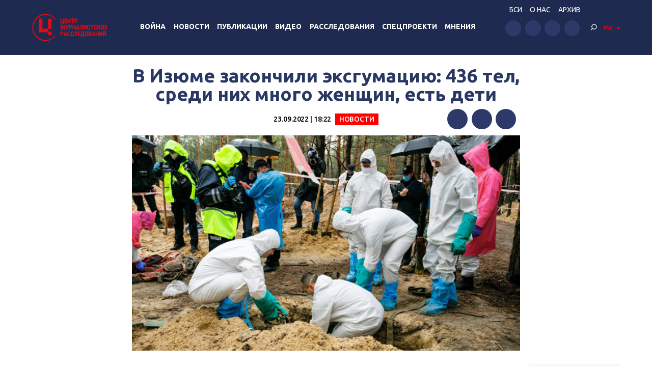

--- FILE ---
content_type: application/javascript; charset=UTF-8
request_url: https://investigator.org.ua/cdn-cgi/challenge-platform/h/g/scripts/jsd/d39f91d70ce1/main.js?
body_size: 4653
content:
window._cf_chl_opt={uYln4:'g'};~function(C4,s,J,d,E,y,Y,W){C4=F,function(l,b,CQ,C3,H,o){for(CQ={l:455,b:477,H:465,o:462,O:466,m:415,V:468,L:474,c:422},C3=F,H=l();!![];)try{if(o=-parseInt(C3(CQ.l))/1+-parseInt(C3(CQ.b))/2*(parseInt(C3(CQ.H))/3)+-parseInt(C3(CQ.o))/4+parseInt(C3(CQ.O))/5+-parseInt(C3(CQ.m))/6+parseInt(C3(CQ.V))/7*(-parseInt(C3(CQ.L))/8)+parseInt(C3(CQ.c))/9,b===o)break;else H.push(H.shift())}catch(O){H.push(H.shift())}}(C,225567),s=this||self,J=s[C4(431)],d=function(Co,Cg,Cf,CN,C5,b,H,o){return Co={l:484,b:443},Cg={l:481,b:452,H:481,o:481,O:388,m:463,V:463,L:481},Cf={l:389},CN={l:389,b:463,H:504,o:503,O:440,m:440,V:504,L:440,c:419,T:452,A:419,h:452,z:419,Z:452,n:481,D:452,M:504,X:440,v:452,B:419,j:452,a:452,e:419,x:481,I:452,C0:452,C1:388},C5=C4,b=String[C5(Co.l)],H={'h':function(O,CP){return CP={l:421,b:463},O==null?'':H.g(O,6,function(m,C6){return C6=F,C6(CP.l)[C6(CP.b)](m)})},'g':function(O,V,L,C7,T,A,z,Z,D,M,X,B,j,x,I,C0,C1,C2){if(C7=C5,O==null)return'';for(A={},z={},Z='',D=2,M=3,X=2,B=[],j=0,x=0,I=0;I<O[C7(CN.l)];I+=1)if(C0=O[C7(CN.b)](I),Object[C7(CN.H)][C7(CN.o)][C7(CN.O)](A,C0)||(A[C0]=M++,z[C0]=!0),C1=Z+C0,Object[C7(CN.H)][C7(CN.o)][C7(CN.m)](A,C1))Z=C1;else{if(Object[C7(CN.V)][C7(CN.o)][C7(CN.L)](z,Z)){if(256>Z[C7(CN.c)](0)){for(T=0;T<X;j<<=1,V-1==x?(x=0,B[C7(CN.T)](L(j)),j=0):x++,T++);for(C2=Z[C7(CN.A)](0),T=0;8>T;j=1.06&C2|j<<1,V-1==x?(x=0,B[C7(CN.h)](L(j)),j=0):x++,C2>>=1,T++);}else{for(C2=1,T=0;T<X;j=C2|j<<1,V-1==x?(x=0,B[C7(CN.h)](L(j)),j=0):x++,C2=0,T++);for(C2=Z[C7(CN.z)](0),T=0;16>T;j=j<<1.32|1.58&C2,x==V-1?(x=0,B[C7(CN.Z)](L(j)),j=0):x++,C2>>=1,T++);}D--,0==D&&(D=Math[C7(CN.n)](2,X),X++),delete z[Z]}else for(C2=A[Z],T=0;T<X;j=j<<1|1.17&C2,x==V-1?(x=0,B[C7(CN.D)](L(j)),j=0):x++,C2>>=1,T++);Z=(D--,D==0&&(D=Math[C7(CN.n)](2,X),X++),A[C1]=M++,String(C0))}if(''!==Z){if(Object[C7(CN.M)][C7(CN.o)][C7(CN.X)](z,Z)){if(256>Z[C7(CN.A)](0)){for(T=0;T<X;j<<=1,x==V-1?(x=0,B[C7(CN.v)](L(j)),j=0):x++,T++);for(C2=Z[C7(CN.B)](0),T=0;8>T;j=j<<1|1&C2,x==V-1?(x=0,B[C7(CN.j)](L(j)),j=0):x++,C2>>=1,T++);}else{for(C2=1,T=0;T<X;j=j<<1|C2,x==V-1?(x=0,B[C7(CN.a)](L(j)),j=0):x++,C2=0,T++);for(C2=Z[C7(CN.e)](0),T=0;16>T;j=C2&1.65|j<<1,V-1==x?(x=0,B[C7(CN.Z)](L(j)),j=0):x++,C2>>=1,T++);}D--,0==D&&(D=Math[C7(CN.x)](2,X),X++),delete z[Z]}else for(C2=A[Z],T=0;T<X;j=j<<1.9|C2&1,x==V-1?(x=0,B[C7(CN.I)](L(j)),j=0):x++,C2>>=1,T++);D--,0==D&&X++}for(C2=2,T=0;T<X;j=1.34&C2|j<<1.47,x==V-1?(x=0,B[C7(CN.C0)](L(j)),j=0):x++,C2>>=1,T++);for(;;)if(j<<=1,V-1==x){B[C7(CN.D)](L(j));break}else x++;return B[C7(CN.C1)]('')},'j':function(O,CG,C8){return CG={l:419},C8=C5,null==O?'':''==O?null:H.i(O[C8(Cf.l)],32768,function(m,C9){return C9=C8,O[C9(CG.l)](m)})},'i':function(O,V,L,CC,T,A,z,Z,D,M,X,B,j,x,I,C0,C2,C1){for(CC=C5,T=[],A=4,z=4,Z=3,D=[],B=L(0),j=V,x=1,M=0;3>M;T[M]=M,M+=1);for(I=0,C0=Math[CC(Cg.l)](2,2),X=1;X!=C0;C1=j&B,j>>=1,0==j&&(j=V,B=L(x++)),I|=(0<C1?1:0)*X,X<<=1);switch(I){case 0:for(I=0,C0=Math[CC(Cg.l)](2,8),X=1;C0!=X;C1=j&B,j>>=1,0==j&&(j=V,B=L(x++)),I|=(0<C1?1:0)*X,X<<=1);C2=b(I);break;case 1:for(I=0,C0=Math[CC(Cg.l)](2,16),X=1;C0!=X;C1=B&j,j>>=1,0==j&&(j=V,B=L(x++)),I|=X*(0<C1?1:0),X<<=1);C2=b(I);break;case 2:return''}for(M=T[3]=C2,D[CC(Cg.b)](C2);;){if(x>O)return'';for(I=0,C0=Math[CC(Cg.l)](2,Z),X=1;X!=C0;C1=j&B,j>>=1,0==j&&(j=V,B=L(x++)),I|=(0<C1?1:0)*X,X<<=1);switch(C2=I){case 0:for(I=0,C0=Math[CC(Cg.H)](2,8),X=1;C0!=X;C1=B&j,j>>=1,j==0&&(j=V,B=L(x++)),I|=X*(0<C1?1:0),X<<=1);T[z++]=b(I),C2=z-1,A--;break;case 1:for(I=0,C0=Math[CC(Cg.o)](2,16),X=1;C0!=X;C1=j&B,j>>=1,j==0&&(j=V,B=L(x++)),I|=(0<C1?1:0)*X,X<<=1);T[z++]=b(I),C2=z-1,A--;break;case 2:return D[CC(Cg.O)]('')}if(0==A&&(A=Math[CC(Cg.o)](2,Z),Z++),T[C2])C2=T[C2];else if(C2===z)C2=M+M[CC(Cg.m)](0);else return null;D[CC(Cg.b)](C2),T[z++]=M+C2[CC(Cg.V)](0),A--,M=C2,A==0&&(A=Math[CC(Cg.L)](2,Z),Z++)}}},o={},o[C5(Co.b)]=H.h,o}(),E={},E[C4(407)]='o',E[C4(434)]='s',E[C4(387)]='u',E[C4(404)]='z',E[C4(385)]='n',E[C4(437)]='I',E[C4(413)]='b',y=E,s[C4(450)]=function(H,o,O,V,CT,Cc,CL,CU,T,A,h,z,Z,D){if(CT={l:416,b:398,H:441,o:416,O:398,m:392,V:426,L:448,c:392,T:478,A:502,h:389,z:386,Z:424},Cc={l:493,b:389,H:418},CL={l:504,b:503,H:440,o:452},CU=C4,o===null||void 0===o)return V;for(T=i(o),H[CU(CT.l)][CU(CT.b)]&&(T=T[CU(CT.H)](H[CU(CT.o)][CU(CT.O)](o))),T=H[CU(CT.m)][CU(CT.V)]&&H[CU(CT.L)]?H[CU(CT.c)][CU(CT.V)](new H[(CU(CT.L))](T)):function(M,Cb,X){for(Cb=CU,M[Cb(Cc.l)](),X=0;X<M[Cb(Cc.b)];M[X+1]===M[X]?M[Cb(Cc.H)](X+1,1):X+=1);return M}(T),A='nAsAaAb'.split('A'),A=A[CU(CT.T)][CU(CT.A)](A),h=0;h<T[CU(CT.h)];z=T[h],Z=R(H,o,z),A(Z)?(D='s'===Z&&!H[CU(CT.z)](o[z]),CU(CT.Z)===O+z?L(O+z,Z):D||L(O+z,o[z])):L(O+z,Z),h++);return V;function L(M,X,Cr){Cr=F,Object[Cr(CL.l)][Cr(CL.b)][Cr(CL.H)](V,X)||(V[X]=[]),V[X][Cr(CL.o)](M)}},Y=C4(500)[C4(445)](';'),W=Y[C4(478)][C4(502)](Y),s[C4(435)]=function(l,H,Ch,CH,o,O,m,V){for(Ch={l:469,b:389,H:423,o:452,O:496},CH=C4,o=Object[CH(Ch.l)](H),O=0;O<o[CH(Ch.b)];O++)if(m=o[O],m==='f'&&(m='N'),l[m]){for(V=0;V<H[o[O]][CH(Ch.b)];-1===l[m][CH(Ch.H)](H[o[O]][V])&&(W(H[o[O]][V])||l[m][CH(Ch.o)]('o.'+H[o[O]][V])),V++);}else l[m]=H[o[O]][CH(Ch.O)](function(L){return'o.'+L})},f();function R(l,H,o,CV,Cl,O){Cl=(CV={l:497,b:392,H:457,o:479},C4);try{return H[o][Cl(CV.l)](function(){}),'p'}catch(m){}try{if(null==H[o])return void 0===H[o]?'u':'x'}catch(V){return'i'}return l[Cl(CV.b)][Cl(CV.H)](H[o])?'a':H[o]===l[Cl(CV.b)]?'C':H[o]===!0?'T':!1===H[o]?'F':(O=typeof H[o],Cl(CV.o)==O?k(l,H[o])?'N':'f':y[O]||'?')}function C(F2){return F2='/b/ov1/0.14824733608796853:1767623425:PwBUHJj-ttLsDO-Vu5-YukDMBdgv0-X-q9oITt1ott0/,object,errorInfoObject,onreadystatechange,removeChild,msg,xhr-error,boolean,sid,1685490eoWven,Object,chlApiClientVersion,splice,charCodeAt,navigator,n+pkFASjhsrlEWb32aziU1t5eqCHm7d8RZvYIu$OXVBxNgyDfo0KG9TMJL64QP-cw,12918942eCPvJF,indexOf,d.cookie,toString,from,floor,chctx,__CF$cv$params,createElement,document,error,onload,string,kuIdX1,uYln4,bigint,HkTQ2,loading,call,concat,now,aDCOSgFcmADO,success,split,error on cf_chl_props,chlApiRumWidgetAgeMs,Set,cloudflare-invisible,mlwE4,DOMContentLoaded,push,random,parent,4513rtoxNw,Function,isArray,[native code],postMessage,send,detail,535524mfnDWr,charAt,/invisible/jsd,446751nwiDam,51290bVuszr,api,275387aTsTII,keys,chlApiSitekey,tabIndex,onerror,open,72zPQmHb,TbVa1,log,6thRkVt,includes,function,style,pow,display: none,_cf_chl_opt,fromCharCode,gwUy0,POST,getPrototypeOf,iframe,timeout,/jsd/oneshot/d39f91d70ce1/0.14824733608796853:1767623425:PwBUHJj-ttLsDO-Vu5-YukDMBdgv0-X-q9oITt1ott0/,clientInformation,appendChild,sort,http-code:,stringify,map,catch,event,contentWindow,_cf_chl_opt;mhsH6;xkyRk9;FTrD2;leJV9;BCMtt1;sNHpA9;GKPzo4;AdbX0;REiSI4;xriGD7;jwjCc3;agiDh2;MQCkM2;mlwE4;kuIdX1;aLEay4;cThi2,readyState,bind,hasOwnProperty,prototype,number,isNaN,undefined,join,length,location,addEventListener,Array,status,/cdn-cgi/challenge-platform/h/,chlApiUrl,XMLHttpRequest,source,getOwnPropertyNames,body,jsd,ontimeout,kgZMo4,href,symbol,contentDocument'.split(','),C=function(){return F2},C()}function k(l,H,CO,CF){return CO={l:456,b:504,H:425,o:440,O:423,m:458},CF=C4,H instanceof l[CF(CO.l)]&&0<l[CF(CO.l)][CF(CO.b)][CF(CO.H)][CF(CO.o)](H)[CF(CO.O)](CF(CO.m))}function i(l,Cq,Cu,H){for(Cq={l:441,b:469,H:487},Cu=C4,H=[];l!==null;H=H[Cu(Cq.l)](Object[Cu(Cq.b)](l)),l=Object[Cu(Cq.H)](l));return H}function K(CD,CE,l,b,H){return CD={l:427,b:442},CE=C4,l=3600,b=P(),H=Math[CE(CD.l)](Date[CE(CD.b)]()/1e3),H-b>l?![]:!![]}function N(l,b,Cp,Cv,CX,CM,Cy,H,o,O){Cp={l:429,b:476,H:483,o:396,O:473,m:486,V:394,L:483,c:436,T:490,A:467,h:489,z:401,Z:433,n:472,D:390,M:403,X:467,v:460,B:443,j:495},Cv={l:412},CX={l:393,b:393,H:444,o:494,O:393},CM={l:489},Cy=C4,H=s[Cy(Cp.l)],console[Cy(Cp.b)](s[Cy(Cp.H)]),o=new s[(Cy(Cp.o))](),o[Cy(Cp.O)](Cy(Cp.m),Cy(Cp.V)+s[Cy(Cp.L)][Cy(Cp.c)]+Cy(Cp.T)+H.r),H[Cy(Cp.A)]&&(o[Cy(Cp.h)]=5e3,o[Cy(Cp.z)]=function(Ck){Ck=Cy,b(Ck(CM.l))}),o[Cy(Cp.Z)]=function(CR){CR=Cy,o[CR(CX.l)]>=200&&o[CR(CX.b)]<300?b(CR(CX.H)):b(CR(CX.o)+o[CR(CX.O)])},o[Cy(Cp.n)]=function(Ci){Ci=Cy,b(Ci(Cv.l))},O={'t':P(),'lhr':J[Cy(Cp.D)]&&J[Cy(Cp.D)][Cy(Cp.M)]?J[Cy(Cp.D)][Cy(Cp.M)]:'','api':H[Cy(Cp.X)]?!![]:![],'payload':l},o[Cy(Cp.v)](d[Cy(Cp.B)](JSON[Cy(Cp.j)](O)))}function G(o,O,Cj,Cw,m,V,L,c,T,A,h,z){if(Cj={l:411,b:432,H:429,o:394,O:483,m:436,V:406,L:464,c:396,T:473,A:486,h:489,z:401,Z:470,n:483,D:485,M:395,X:475,v:447,B:402,j:417,a:438,e:408,x:428,I:397,C0:400,C1:460,C2:443},Cw=C4,!Q(.01))return![];V=(m={},m[Cw(Cj.l)]=o,m[Cw(Cj.b)]=O,m);try{L=s[Cw(Cj.H)],c=Cw(Cj.o)+s[Cw(Cj.O)][Cw(Cj.m)]+Cw(Cj.V)+L.r+Cw(Cj.L),T=new s[(Cw(Cj.c))](),T[Cw(Cj.T)](Cw(Cj.A),c),T[Cw(Cj.h)]=2500,T[Cw(Cj.z)]=function(){},A={},A[Cw(Cj.Z)]=s[Cw(Cj.n)][Cw(Cj.D)],A[Cw(Cj.M)]=s[Cw(Cj.O)][Cw(Cj.X)],A[Cw(Cj.v)]=s[Cw(Cj.n)][Cw(Cj.B)],A[Cw(Cj.j)]=s[Cw(Cj.O)][Cw(Cj.a)],h=A,z={},z[Cw(Cj.e)]=V,z[Cw(Cj.x)]=h,z[Cw(Cj.I)]=Cw(Cj.C0),T[Cw(Cj.C1)](d[Cw(Cj.C2)](z))}catch(Z){}}function S(Cz,Cs,H,o,O,m,V){Cs=(Cz={l:430,b:488,H:480,o:482,O:471,m:399,V:492,L:499,c:491,T:420,A:405,h:399,z:410},C4);try{return H=J[Cs(Cz.l)](Cs(Cz.b)),H[Cs(Cz.H)]=Cs(Cz.o),H[Cs(Cz.O)]='-1',J[Cs(Cz.m)][Cs(Cz.V)](H),o=H[Cs(Cz.L)],O={},O=mlwE4(o,o,'',O),O=mlwE4(o,o[Cs(Cz.c)]||o[Cs(Cz.T)],'n.',O),O=mlwE4(o,H[Cs(Cz.A)],'d.',O),J[Cs(Cz.h)][Cs(Cz.z)](H),m={},m.r=O,m.e=null,m}catch(L){return V={},V.r={},V.e=L,V}}function f(F0,CI,Ce,Ct,l,b,H,o,O){if(F0={l:429,b:467,H:501,o:439,O:391,m:451,V:409,L:409},CI={l:501,b:439,H:409},Ce={l:446},Ct=C4,l=s[Ct(F0.l)],!l)return;if(!K())return;(b=![],H=l[Ct(F0.b)]===!![],o=function(CY,m){if(CY=Ct,!b){if(b=!![],!K())return;m=S(),N(m.r,function(V){g(l,V)}),m.e&&G(CY(Ce.l),m.e)}},J[Ct(F0.H)]!==Ct(F0.o))?o():s[Ct(F0.O)]?J[Ct(F0.O)](Ct(F0.m),o):(O=J[Ct(F0.V)]||function(){},J[Ct(F0.L)]=function(CW){CW=Ct,O(),J[CW(CI.l)]!==CW(CI.b)&&(J[CW(CI.H)]=O,o())})}function g(H,o,F1,CS,O,m,V){if(F1={l:449,b:467,H:444,o:397,O:414,m:498,V:444,L:454,c:459,T:397,A:498,h:432,z:461,Z:454},CS=C4,O=CS(F1.l),!H[CS(F1.b)])return;o===CS(F1.H)?(m={},m[CS(F1.o)]=O,m[CS(F1.O)]=H.r,m[CS(F1.m)]=CS(F1.V),s[CS(F1.L)][CS(F1.c)](m,'*')):(V={},V[CS(F1.T)]=O,V[CS(F1.O)]=H.r,V[CS(F1.A)]=CS(F1.h),V[CS(F1.z)]=o,s[CS(F1.Z)][CS(F1.c)](V,'*'))}function P(Cn,Cd,l){return Cn={l:429,b:427},Cd=C4,l=s[Cd(Cn.l)],Math[Cd(Cn.b)](+atob(l.t))}function F(l,u,r){return r=C(),F=function(U,b,H){return U=U-385,H=r[U],H},F(l,u)}function Q(l,CZ,CJ){return CZ={l:453},CJ=C4,Math[CJ(CZ.l)]()<l}}()